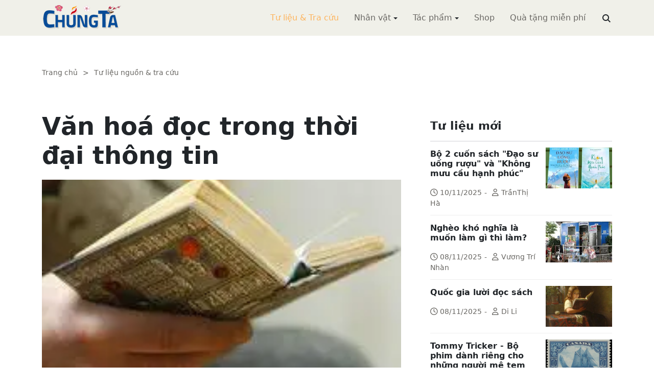

--- FILE ---
content_type: text/html; charset=utf-8
request_url: https://chungta.com/nd/tu-lieu-tra-cuu/van_hoa_doc_trong_thoi_dai_thong_tin-d.html
body_size: 8474
content:
<!DOCTYPE html><html xmlns="http://www.w3.org/1999/xhtml" lang="vi"><head><title>Văn hoá đọc trong thời đại thông tin :: Suy ngẫm &amp; Tự vấn :: ChúngTa.com</title><meta name="viewport" content="width=device-width, initial-scale=1"/><link rel="canonical" href="https://www.chungta.com/nd/tu-lieu-tra-cuu/van_hoa_doc_trong_thoi_dai_thong_tin-d.html"/><link rel="preconnect" href="//cdnjs.cloudflare.com"/><link rel="preconnect" href="//fonts.googleapis.com"/><link rel="preconnect" href="//fonts.gstatic.com"/><link rel="preconnect" href="//st.chungta.com"/><link rel="preconnect" href="//fs.chungta.com"/><link rel="preconnect" href="//connect.facebook.net"/><link rel="preconnect" href="//platform.twitter.com"/><link rel="preconnect" href="//www.googletagmanager.com"/><meta name="description" content="Sách vẫn là một kho tàng tri thức không thể thiếu được trong cuộc sống, mặc dù thời đại bùng nổ thông tin hiện nay, các phương tiện nghe - nhìn và mạng Internet đã làm giảm phần nào sự hứng thú đọc sách như trước. Bài viết của Tiến sĩ Phạm Văn Tình thêm một lần lý giải về vấn đề này..., ChúngTa.com - Chia sẻ tri thức, Phát triển văn hóa, Khai sáng cá nhân, Khai sáng cộng đồng"/><link rel="icon" type="image/x-icon" href="//fs.chungta.com/files/14124e6776864c6d8fb32525a6f38daa/image=x-icon/8f9ca62a95ab4e1ab9593ae1bfa3fd11/favicon.ico"/><link rel="shortcut icon" type="image/x-icon" href="//fs.chungta.com/files/14124e6776864c6d8fb32525a6f38daa/image=x-icon/8f9ca62a95ab4e1ab9593ae1bfa3fd11/favicon.ico"/><meta property="og:locale" content="vi_VN"/><meta property="og:url" content="https://www.chungta.com/nd/tu-lieu-tra-cuu/van_hoa_doc_trong_thoi_dai_thong_tin-d.html"/><meta property="og:title" content="Văn hoá đọc trong thời đại thông tin"/><meta property="og:description" content="Sách vẫn là một kho tàng tri thức không thể thiếu được trong cuộc sống, mặc dù thời đại bùng nổ thông tin hiện nay, các phương tiện nghe - nhìn và mạng Internet đã làm giảm phần nào sự hứng thú đọc sách như trước. Bài viết của Tiến sĩ Phạm Văn Tình thêm một lần lý giải về vấn đề này..."/><meta property="og:image" content="https://fs.chungta.com/thumbnailwebps/14124e6776864c6d8fb32525a6f38daa/0/0/0/719f7c4fdc80470eb626becf3131b104/0/2009/0001206080602/van-hoa-doc-trong-thoi-dai-thong-tin.webp"/><meta property="og:image" content="https://fs.chungta.com/images/14124e6776864c6d8fb32525a6f38daa/f755dfbf8e144443b8a8d0f98725920c/ChungTa.com-cover.jpg.webp"/><meta name="twitter:card" content="summary_large_image"/><meta name="twitter:title" content="Văn hoá đọc trong thời đại thông tin"/><meta name="twitter:description" content="Sách vẫn là một kho tàng tri thức không thể thiếu được trong cuộc sống, mặc dù thời đại bùng nổ thông tin hiện nay, các phương tiện nghe - nhìn và mạng Internet đã làm giảm phần nào sự hứng thú đọc sách như trước. Bài viết của Tiến sĩ Phạm Văn Tình thêm một lần lý giải về vấn đề này..."/><meta name="twitter:image" content="https://fs.chungta.com/thumbnailwebps/14124e6776864c6d8fb32525a6f38daa/0/0/0/719f7c4fdc80470eb626becf3131b104/0/2009/0001206080602/van-hoa-doc-trong-thoi-dai-thong-tin.webp"/><meta name="twitter:image" content="https://fs.chungta.com/images/14124e6776864c6d8fb32525a6f38daa/f755dfbf8e144443b8a8d0f98725920c/ChungTa.com-cover.jpg.webp"/><meta property="og:type" content="article"/><meta property="fb:pages" content="113265397099"/><meta property="fb:admins" content="1223198359,1203931357"/><meta property="fb:app_id" content="111535571443"/><meta property="article:author" content="https://www.facebook.com/chungtachamcom"/><link rel="stylesheet" crossorigin="anonymous" href="//st.chungta.com/_assets/default.css?v=1768749247"/><link rel="stylesheet" href="//st.chungta.com/_themes/default/css/all.css?v=1768749254"/><link rel="stylesheet" crossorigin="anonymous" href="//st.chungta.com/_css/s_ce3acdc88af44d2c850841290f8fce4b.css?v=1754907065"/><style>#mmenujs-12eb45851bdd473a924ca582f7d7d5da:not(.mm-menu_offcanvas){display:none}</style></head><body><div class="chungta nd default desktop macos desktop-os tu-lieu-tra-cuu cms-content view"><header class="header"><div class="container"><div class="row"><div class="zone logo col-8 col-sm-6 col-xl-3"><div><div><h1><a href="/index.html" style="background-image:url(//fs.chungta.com/files/14124e6776864c6d8fb32525a6f38daa/image=png/6b9223ed8365486e8755475dd36fa660/medium-logo-155x50.png)">ChúngTa.com</a></h1></div></div></div><nav class="zone menu right col-4 col-sm-6 col-xl-9"><div class="portlet main-menu"><div class="content"><nav id="mmenujs-12eb45851bdd473a924ca582f7d7d5da" class="navigator mm-menu"><ul><li class="search box"><span><span><input type="text" maxlength="150" onkeyup="__onsearch(event, this)" placeholder=""/><span class="fa fa-search"></span></span></span></li><li class="selected"><a href="/nd/tu-lieu-tra-cuu.html">Tư liệu &amp; Tra cứu</a></li><li class="has children"><a href="/nhan-vat.html">Nhân vật</a><label></label><ul><li><a href="/nd/nhan-vat-van-hoa.html">Nhân vật Văn hóa</a></li><li><a href="/nd/nhan-vat-xa-hoi.html">Nhân vật Hoạt động Xã hội</a></li></ul></li><li class="has children"><a href="/tac-pham.html">Tác phẩm</a><label></label><ul><li><a href="/nd/tac-pham-van-hoc.html">Tác phẩm văn học</a></li><li><a href="/nd/tac-pham-hoc-thuat.html">Tác phẩm học thuật</a></li><li><a href="/nd/tac-pham-hoc-lam-nguoi.html">Tác phẩm học làm người</a></li></ul></li><li><a href="//shop.chungta.com/?utm_campaign=corss-funnels&amp;utm_source=chungta&amp;utm_medium=links&amp;utm_content=header-link">Shop</a></li><li><a href="//shop.chungta.com/offer/freebook-ngcntb-tang-sach-mien-phi?utm_campaign=freebook-ngcntb&amp;utm_source=chungta&amp;utm_medium=links&amp;utm_content=header-link">Quà tặng miễn phí</a></li></ul></nav><a href="#mmenujs-12eb45851bdd473a924ca582f7d7d5da" class="navigator toggle"><button type="button"><i class="fas fa-bars"></i></button></a><nav class="navigator"><ul><li class="selected"><a href="/nd/tu-lieu-tra-cuu.html">Tư liệu &amp; Tra cứu</a></li><li class="has children"><a href="/nhan-vat.html">Nhân vật</a><label></label><ul><li><a href="/nd/nhan-vat-van-hoa.html">Nhân vật Văn hóa</a></li><li><a href="/nd/nhan-vat-xa-hoi.html">Nhân vật Hoạt động Xã hội</a></li></ul></li><li class="has children"><a href="/tac-pham.html">Tác phẩm</a><label></label><ul><li><a href="/nd/tac-pham-van-hoc.html">Tác phẩm văn học</a></li><li><a href="/nd/tac-pham-hoc-thuat.html">Tác phẩm học thuật</a></li><li><a href="/nd/tac-pham-hoc-lam-nguoi.html">Tác phẩm học làm người</a></li></ul></li><li><a href="//shop.chungta.com/?utm_campaign=corss-funnels&amp;utm_source=chungta&amp;utm_medium=links&amp;utm_content=header-link">Shop</a></li><li><a href="//shop.chungta.com/offer/freebook-ngcntb-tang-sach-mien-phi?utm_campaign=freebook-ngcntb&amp;utm_source=chungta&amp;utm_medium=links&amp;utm_content=header-link">Quà tặng miễn phí</a></li><li class="search box"><span><input type="text" maxlength="150" onkeyup="__onsearch(event, this)" placeholder=""/><span class="fa fa-search"></span></span></li></ul></nav></div></div></nav></div></div></header><div class="main container"><div class="row"><div class="zone content widgets col-12 col-lg-8"><div class="portlet noi-dung"><div class="content"><ul class="cms breadcrumbs" itemprop="breadcrumb" itemtype="http://schema.org/BreadcrumbList"><li itemprop="itemListElement" itemtype="http://schema.org/ListItem"><meta property="position" content="1"/><span><a href="/index.html">Trang chủ</a></span></li><li><label>&gt;</label></li><li itemprop="itemListElement" itemtype="http://schema.org/ListItem"><meta property="position" content="2"/><span><a href="/nd/tu-lieu-tra-cuu.html">Tư liệu nguồn &amp; tra cứu</a></span></li></ul><div class="cms view content"><h2>Văn hoá đọc trong thời đại thông tin</h2><figure class="animate__animated animate__fadeIn background thumbnail"><span style="background-image:url(//fs.chungta.com/thumbnailwebps/14124e6776864c6d8fb32525a6f38daa/0/0/0/719f7c4fdc80470eb626becf3131b104/0/2009/0001206080602/van-hoa-doc-trong-thoi-dai-thong-tin.webp)"></span></figure><div class="meta"><span><label>TS. Phạm Văn Tình</label></span><section><span>03:51 CH @ Thứ Ba - 13 Tháng Giêng, 2004<i style="display:none" class="edit icon float-end fas fa-edit"></i></span></section></div><section class="body"><P align=left><SPAN class=story_body id=lbBody><FONT face="Times New Roman"><FONT size=3><STRONG>Sách ngày xưa</STRONG></FONT></FONT></P><P align=left><FONT face="Times New Roman"><FONT size=3><STRONG>1.</STRONG> Sách ngày xưa chắc chắn là rất hiếm. Muốn mượn đã khó, muốn mua còn khó hơn. Sách thường in bằng giấy xấu. Và tôi cũng phải đọc những bộ sách, như <EM>Tam Quốc diễn nghĩa</EM>(hồi đó in thành 13 tập), <EM>Tây du ký</EM>(8 tập)... nhảy cóc lung tung. Có khi mấy năm sau (tưởng quên hẳn rồi) mới tìm đọc được tập giữa chừng. Vì vậy, hễ cứ vớ được cuốn nào là đọc ngấu nghiến "như ăn cướp" vậy.</FONT></FONT></P><P align=left><FONT face="Times New Roman" size=3>Mỗi lớp học hình thành một đường dây cho mượn, chuyền tay nhau. Trang nào rách thì bỏ công chép lại cho khỏi mất. Trong không ít lần thầy cô giáo bắt quả tang học sinh không chịu nghe giảng mang truyện ra đọc lén. Rồi đọc ở nhà. Vừa đun bếp nấu cơm vừa đọc. Nhưng những lúc như vậy, tôi mới thấy hết cái hay, mới thấm thía mọi nỗi niềm mà nhà văn gửi vào trang sách.<BR><BR><STRONG>2</STRONG>. Như lời V.Lênin đã dạy, người ta phải học suốt cả cuộc đời: Học, học nữa, học mãi. Và dĩ nhiên, muốn thế, người ta cũng phải đọc cả đời. Nhưng quãng thời gian ham đọc và đọc có hiệu quả nhất phải nói là những năm ngồi ghế trường phổ thông và đại học. Những vốn liếng cơ bản được nhập tâm và hình thành nên cái nền văn hoá, tri thức được tích luỹ từ đó. <BR><BR></FONT><FONT face="Times New Roman"><FONT size=3><STRONG>... Và sách bây giờ</STRONG></FONT></FONT></P><P align=left><FONT face="Times New Roman"><FONT size=3><STRONG>3.</STRONG> Bây giờ thì đúng đã đến lúc bùng nổ về thị trường sách và xuất bản phẩm. Bạn cứ thử bước chân vào bất kỳ một hiệu sách nào xem. Cẩn thận, vì rất có thể bạn sẽ bị "choáng" bởi hàng ngàn tên sách đủ loại; các kích cỡ từ to nhỏ đến dày mỏng; các hình thức thể hiện từ giấy tốt, giấy trung bình đến các loại sách có băng đĩa bán kèm, v.v... Rồi tiếng Tây, tiếng Tàu, tiếng Phạn (sách tụng kinh niệm Phật).</FONT></FONT></P><P align=left><FONT face="Times New Roman" size=3>Công nghệ mới về in ấn làm cho sách bây giờ đẹp và tốt hơn hẳn. Tỉ lệ chiết khấu thì cũng "mềm dẻo" tới mức dễ sợ. Chỉ cần mua dăm bảy cuốn trở lên là khách hàng có thể "mặc cả" nhà hàng trừ tới 40% giá bìa, dù đó là cuốn sách giá cao ngất ngưởng. Tội gì mà không mua chứ!<BR><BR><STRONG>4.</STRONG> Nói thế thôi chứ sách bây giờ vẫn thuộc mặt hàng ế, khó bán. Và vẫn rất ít người đọc.</FONT><FONT face="Times New Roman" size=3>Nói chung mọi người lười đọc sách và càng lười đọc sách dày. Cuộc sống công nghiệp sôi động không cho phép người ta nhẩn nha đọc theo kiểu "dạo mát", nhất là cả một bộ tiểu thuyết hàng ngàn trang, dẫu tác giả là một văn hào nổi tiếng đoạt giải Nobel.</FONT></P><P align=left><FONT face="Times New Roman" size=3>Mà cần gì phải đọc cho mệt óc. Thử hỏi là có tác phẩm nổi tiếng cổ kim đông tây nào mà hiện nay người ta chưa chuyển thể thành phim, thành kịch? Có những chuyện Tàu không chỉ một hãng mà tới ba bốn hãng đứng ra dựng cùng một lúc. Kỹ xảo điện ảnh mê hồn. Vừa xem ti vi vừa nép vào người yêu run rẩy. Thôi, chỉ cần ra phố mua vài tờ báo đọc cho vui.<BR><BR><STRONG>5.</STRONG> Học trò bây giờ cũng chẳng ham mê đọc, ngoại trừ một số rất ít. Có phải họ ít tiền? Cũng có phần đúng nhưng chưa hẳn thế. Một nhà xã hội học từng than phiền: "Sinh viên bây giờ vào quán sẵn sàng móc túi tiêu xả láng, nhưng bỏ một chút tiền ra mua, dù chỉ một tờ tạp chí vài nghìn để đọc thôi thì không bao giờ. Họ sẵn sàng tỉ thí qua các chầu "tá lả", mê mải "chát" trên mạng hàng giờ liền". <BR><BR><STRONG>6.</STRONG> Thế đấy, thời buổi văn minh hiện đại với phim ảnh, truyền hình, Internet và bao nhiêu thứ trò chơi tiêu khiển vừa hấp dẫn, vừa tiện lợi, vừa vui đã làm cho nhu cầu đọc càng ngày càng giảm sút. Đến nỗi, trẻ con cũng suốt ngày chỉ chúi mũi vào đọc truyện tranh, ít chữ mà vui mắt. Mà truyện tranh thì tuần nào các nhà xuất bản phục vụ thiếu nhi chả có vài tên sách mới? <BR><BR><STRONG>7.</STRONG> Nhà văn Nam Phi J.M. Coetzee (vừa được Giải Nobel Văn học 2003) có lần đã chua chát nói: "Sao bọn trẻ bây giờ lười đọc và mắc tật "ghiền" Internet đến thế".</FONT></P><P align=left><FONT face="Times New Roman" size=3>Với sự sùng bái Internet và Multimedia (truyền thông đa phương tiện), con người trong thế kỷ này ngày càng ít "người" hơn. Họ ngồi lỳ cả ngày trong nhà và dán chặt mắt vào màn hình (của máy tính hoặc tivi). Và thói quen đọc sách, dần dần chỉ còn tồn tại ở một số ít người mà rất có thể bị bọn trẻ bây giờ chê là "lạc hậu", là "chậm tiến" so với thời đại!</FONT></P></SPAN></section><div class="info"><div><span>Nguồn:</span><span><label>Báo Lao Động</label></span></div><section><span class="shares" data-share-to="facebook"><a href="#"><i class="fab fa-facebook"></i>Facebook</a></span><span class="shares" data-share-to="twitter"><a href="#"><i class="fab fa-twitter"></i>Twitter</a></span><span class="shares" data-share-to="linkedin"><a href="#"><i class="fab fa-linkedin"></i>LinkedIn</a></span><span class="shares" data-share-to="pinterest"><a href="#"><i class="fab fa-pinterest"></i>Pinterest</a></span><span><span>Cập nhật lúc:</span><label>03:06 CH @ 06/02/2009</label></span></section></div></div><div class="cms view others"><div class="cms list title others"><h3>Nội dung khác</h3></div><ul class="cms list"><li class="no thumbnail"><h3><a href="/nd/tu-lieu-tra-cuu/bo-2-cuon-sach-dao-su-uong-ruou-va-khong-muu-cau-hanh-phuc.html">Bộ 2 cuốn sách "Đạo sư uống rượu" và "Không mưu cầu hạnh phúc"</a></h3><div>10/11/2025<label> | </label>TrầnThị Hà</div></li><li class="no thumbnail"><h3><a href="/nd/tu-lieu-tra-cuu/ngheo_kho_nghia_la_muon_lam_gi_thi_lam.html">Nghèo khó nghĩa là muốn làm gì thì làm?</a></h3><div>08/11/2025<label> | </label>Vương Trí Nhàn</div></li><li class="no thumbnail"><h3><a href="/nd/tu-lieu-tra-cuu/quoc-gia-luoi-doc-sach.html">Quốc gia lười đọc sách</a></h3><div>08/11/2025<label> | </label>Di Li</div></li><li class="no thumbnail"><h3><a href="/nd/tu-lieu-tra-cuu/tommy-tricker-bo-phim-danh-rieng-cho-nguoi-me-tem.html">Tommy Tricker - Bộ phim dành riêng cho những người mê tem</a></h3><div>08/11/2025<label> | </label>Duy Wu</div></li><li class="no thumbnail"><h3><a href="/nd/tu-lieu-tra-cuu/kinh-nguoi-biet-song-mot-minh.html">Kinh người biết sống một mình</a></h3><div>08/11/2025<label> | </label>Làng Mai</div></li><li class="no thumbnail"><h3><a href="/nd/tu-lieu-tra-cuu/benh-theo-ly-thuyet.html">Bệnh theo lý thuyết</a></h3><div>08/11/2025<label> | </label>Nguyễn Thị Ngọc Hải</div></li><li class="no thumbnail"><h3><a href="/nd/tu-lieu-tra-cuu/con_nguoi_hiem_doc-e.html">Con người hiểm độc</a></h3><div>01/01/1900<label> | </label>Phạm Quỳnh</div></li><li class="no thumbnail"><h3><a href="/nd/tu-lieu-tra-cuu/thay_gi_qua_loi_song_sinh_vien_thoi_nay.html">Thấy gì qua lối sống sinh viên thời nay?</a></h3><div>21/10/2003<label> | </label>Trương Hiệu</div></li><li class="no thumbnail"><h3><a href="/nd/tu-lieu-tra-cuu/clip_chung_ta_luon_ben_nhau.html">Clip: Chúng ta luôn bên nhau</a></h3><div>01/01/1900</div></li><li class="no thumbnail"><h3><a href="/nd/tu-lieu-tra-cuu/chuyen_xua_chuyen_nay_protagoras_khai_minh_hy_lap-e.html">Protagoras và khai minh Hy Lạp</a></h3><div>01/01/1900<label> | </label>Bùi Văn Nam Sơn</div></li><li class="no thumbnail"><h3><a href="/nd/tu-lieu-tra-cuu/danh_thuc_dat_trong_tet_nguyen_dan-0.html">Đánh thức đất trong Tết nguyên đán</a></h3><div>01/01/1900<label> | </label>Nguyễn Vinh Phúc</div></li><li class="no thumbnail"><h3><a href="/nd/tu-lieu-tra-cuu/buc_tranh_muon_mat_khung_hoang_kinh_te_the_gioi.html">Bức tranh muôn mặt của khủng hoảng kinh tế thế giới</a></h3><div>01/01/1900<label> | </label>Minh Bùi</div></li></ul></div></div></div></div><div class="zone sidebar widgets col-12 col-lg-4"><div class="portlet tu-lieu-moi"><section class="title"><div><span>Tư liệu mới</span></div></section><div class="content"><ul class="cms list content"><li><a href="/nd/tu-lieu-tra-cuu/bo-2-cuon-sach-dao-su-uong-ruou-va-khong-muu-cau-hanh-phuc.html"><figure class="background thumbnail"><span style="background-image:url(//fs.chungta.com/thumbnailwebps/14124e6776864c6d8fb32525a6f38daa/0/0/0/1145477f365149bf84f454c5288391e3/0/2025/7495854021011/bo-2-cuon-sach-dao-su-uong-ruou-va-khong-muu-cau-hanh-phuc.webp)"></span></figure></a><h3><a href="/nd/tu-lieu-tra-cuu/bo-2-cuon-sach-dao-su-uong-ruou-va-khong-muu-cau-hanh-phuc.html">Bộ 2 cuốn sách "Đạo sư uống rượu" và "Không mưu cầu hạnh phúc"</a></h3><div><i class="far fa-clock"></i>10/11/2025<label>-</label><i class="far fa-user"></i>TrầnThị Hà</div></li><li><a href="/nd/tu-lieu-tra-cuu/ngheo_kho_nghia_la_muon_lam_gi_thi_lam.html"><figure class="background thumbnail"><span style="background-image:url(//fs.chungta.com/thumbnailwebps/14124e6776864c6d8fb32525a6f38daa/0/0/0/8b2572d695de4e4e84b82fdb9666eda6/0/2016/0004116031305/ngheo-kho-nghia-la-muon-lam-gi-thi-lam.webp)"></span></figure></a><h3><a href="/nd/tu-lieu-tra-cuu/ngheo_kho_nghia_la_muon_lam_gi_thi_lam.html">Nghèo khó nghĩa là muốn làm gì thì làm?</a></h3><div><i class="far fa-clock"></i>08/11/2025<label>-</label><i class="far fa-user"></i>Vương Trí Nhàn</div></li><li><a href="/nd/tu-lieu-tra-cuu/quoc-gia-luoi-doc-sach.html"><figure class="background thumbnail"><span style="background-image:url(//fs.chungta.com/thumbnailwebps/14124e6776864c6d8fb32525a6f38daa/0/0/0/c51d6b3e1b4649118fba2767c2571a05/0/2025/0114243120811/quoc-gia-luoi-doc-sach.webp)"></span></figure></a><h3><a href="/nd/tu-lieu-tra-cuu/quoc-gia-luoi-doc-sach.html">Quốc gia lười đọc sách</a></h3><div><i class="far fa-clock"></i>08/11/2025<label>-</label><i class="far fa-user"></i>Di Li</div></li><li><a href="/nd/tu-lieu-tra-cuu/tommy-tricker-bo-phim-danh-rieng-cho-nguoi-me-tem.html"><figure class="background thumbnail"><span style="background-image:url(//fs.chungta.com/thumbnailwebps/14124e6776864c6d8fb32525a6f38daa/0/0/0/7efc87619a5346359c46f7656ec0ce0b/0/2025/1542227120811/tommy-tricker-bo-phim-danh-rieng-cho-nhung-nguoi-me-tem.webp)"></span></figure></a><h3><a href="/nd/tu-lieu-tra-cuu/tommy-tricker-bo-phim-danh-rieng-cho-nguoi-me-tem.html">Tommy Tricker - Bộ phim dành riêng cho những người mê tem</a></h3><div><i class="far fa-clock"></i>08/11/2025<label>-</label><i class="far fa-user"></i>Duy Wu</div></li><li><a href="/nd/tu-lieu-tra-cuu/kinh-nguoi-biet-song-mot-minh.html"><figure class="background thumbnail"><span style="background-image:url(//fs.chungta.com/thumbnailwebps/14124e6776864c6d8fb32525a6f38daa/0/0/0/96583f12260141ad8745a1d3aa75a992/0/2025/8493959110811/kinh-nguoi-biet-song-mot-minh.webp)"></span></figure></a><h3><a href="/nd/tu-lieu-tra-cuu/kinh-nguoi-biet-song-mot-minh.html">Kinh người biết sống một mình</a></h3><div><i class="far fa-clock"></i>08/11/2025<label>-</label><i class="far fa-user"></i>Làng Mai</div></li><li><a href="/nd/tu-lieu-tra-cuu/benh-theo-ly-thuyet.html"><figure class="background thumbnail"><span style="background-image:url(//fs.chungta.com/thumbnailwebps/14124e6776864c6d8fb32525a6f38daa/0/0/0/b8f7fe979db840f1962c500300ec4067/0/2025/8963545110811/benh-theo-ly-thuyet.webp)"></span></figure></a><h3><a href="/nd/tu-lieu-tra-cuu/benh-theo-ly-thuyet.html">Bệnh theo lý thuyết</a></h3><div><i class="far fa-clock"></i>08/11/2025<label>-</label><i class="far fa-user"></i>Nguyễn Thị Ngọc Hải</div></li><li><a href="/nd/tu-lieu-tra-cuu/dung-danh-mat-tam-tu-bi.html"><figure class="background thumbnail"><span style="background-image:url(//fs.chungta.com/thumbnailwebps/14124e6776864c6d8fb32525a6f38daa/0/0/0/37eb735fb5fd4b5c92e1a200608439c5/0/2025/9823151110811/dung-danh-mat-tam-tu-bi.webp)"></span></figure></a><h3><a href="/nd/tu-lieu-tra-cuu/dung-danh-mat-tam-tu-bi.html">Đừng đánh mất tâm từ bi</a></h3><div><i class="far fa-clock"></i>08/11/2025</div></li></ul></div></div></div></div></div><footer class="footer"><div class="container"><div class="zone widgets d-flex w-100"><div class="portlet d-flex"><div class="content"><div class="left"><span><i class="fas fa-home"></i></span><span><a href="/index.html">Trang chủ</a></span><span>-</span><span><a href="/gioi-thieu/website/chungta-com.html">Giới thiệu</a></span><span>-</span><span><a href="//shop.chungta.com/?utm_campaign=cross-funnels&amp;utm_source=chungta&amp;utm_medium=links&amp;utm_content=footer-link">Shop</a></span><span>-</span><span><a href="//shop.chungta.com/offer/freebook-ngcntb-tang-sach-mien-phi?utm_campaign=freebook-ngcntb&amp;utm_source=chungta&amp;utm_medium=links&amp;utm_content=footer-link">Quà tặng</a></span><span>-</span><span><a href="/rss.xml">RSS</a></span></div><div class="links right"><span><i class="fab fa-facebook"></i></span><span><a href="//www.facebook.com/chungtachamcom" target="_blank">ChungTa.com</a></span></div></div></div></div><div class="row"><div class="zone widgets col-12 col-lg-8"><div class="portlet mega-menu"><div class="content"><div class="navigator mega three columns"><ul><li class="has children selected"><a href="/nd/tu-lieu-tra-cuu.html">Tư liệu &amp; Suy ngẫm</a><label></label><ul><li class="selected"><a href="/nd/tu-lieu-tra-cuu.html">Tư liệu &amp; Tra cứu</a></li><li><a href="/nd/dieu-tra.html">Điều tra xã hội học</a></li><li><a href="/nd/con-nguoi-nhan-sinh.html">Con người &amp; Nhân sinh</a></li></ul></li><li class="has children"><a href="/tac-pham.html">Tác phẩm</a><label></label><ul><li><a href="/nd/tac-pham-van-hoc.html">Tác phẩm văn học</a></li><li><a href="/nd/tac-pham-hoc-thuat.html">Tác phẩm học thuật</a></li><li><a href="/nd/tac-pham-hoc-lam-nguoi.html">Tác phẩm học làm người</a></li></ul></li><li class="has children"><a href="/nhan-vat.html">Nhân vật</a><label></label><ul><li><a href="/nd/nhan-vat-van-hoa.html">Nhân vật Văn hóa</a></li><li><a href="/nd/nhan-vat-xa-hoi.html">Nhân vật Hoạt động Xã hội</a></li></ul></li></ul></div></div></div></div><div class="zone widgets right col-12 col-lg-4"><div class="portlet"><div class="content text-lg-end" style="font-size:.9rem">Giấy phép MXH: số 63/GXN-TTĐT <br/>Đơn vị chủ quản: Công ty CP Chúng Ta Học <br/>Đơn vị hỗ trợ vận hành: <a href="//www.hanoisoftware.com/?utm_campaign=cross-funnels&amp;utm_source=chungta&amp;utm_medium=links&amp;utm_content=bottom" target="_blank">Hanoi Software JSC</a><br/><br/>Liên hệ: Bùi Quang Minh - <a href="/cdn-cgi/l/email-protection#e5888c8b8d87908ca5868d908b829184cb868a88"><span class="__cf_email__" data-cfemail="1a77737472786f735a79726f747d6e7b34797577">[email&#160;protected]</span></a><br/><br/>Website được xây dựng trên nền tảng giải pháp mã nguồn mở <a href="//github.com/vieapps" target="_blank">VIEApps NGX microservices</a></div></div></div></div></div></footer><div class="zone footer bottom widgets"><div class="container"><div class="portlet d-flex"><div class="content"><div class="left"><span>© 2003 - 2026 ChúngTa.com</span></div><div class="links right"><span><i class="fas fa-link"></i></span><span><a href="//quynhorange.com/?utm_campaign=cross-funnels&amp;utm_source=chungta&amp;utm_medium=links&amp;utm_content=footer-link" target="_blank">quynhorange.com</a></span><span><a href="//firephoenixteam.com/?utm_campaign=cross-funnels&amp;utm_source=chungta&amp;utm_medium=links&amp;utm_content=footer-link" target="_blank">firephoenixteam.com</a></span></div></div></div></div></div></div><script data-cfasync="false" src="/cdn-cgi/scripts/5c5dd728/cloudflare-static/email-decode.min.js"></script><script>__vieapps={ids:{system:"14124e6776864c6d8fb32525a6f38daa",repository:"e7c0dc7a06414e4c839c417fb5066b99",entity:"1c670d8d8e1c44d3ad4853478a48b238",category:"aaf6b35745d4476dbf71fb94d094b911",id:"719f7c4fdc80470eb626becf3131b104",service:"portals",object:"cms.content",parent:"tu-lieu-tra-cuu",content:"van_hoa_doc_trong_thoi_dai_thong_tin-d"},attachments:[],URLs:{root:"/",portals:"https://st.chungta.com",websockets:"wss://portals.vieapps.com",files:"https://fs.chungta.com"},desktops:{home:"home.html",search:"tim-kiem.html",current:{alias:"nd",id:"a29eea6286fc44a5b1728be08408db36"}},language:"vi-VN",isMobile:false,osInfo:"macOS",correlationID:"fd0c3e37d9444373a83495c84f6d2f46"};</script><script src="//cdnjs.cloudflare.com/ajax/libs/jquery/3.7.1/jquery.min.js"></script><script src="//cdnjs.cloudflare.com/ajax/libs/crypto-js/4.2.0/crypto-js.min.js"></script><script crossorigin="anonymous" src="//st.chungta.com/_assets/rsa.js?v=1768749247"></script><script crossorigin="anonymous" src="//st.chungta.com/_assets/default.js?v=1768749248"></script><script src="//cdnjs.cloudflare.com/ajax/libs/bootstrap/5.2.3/js/bootstrap.min.js"></script><script src="//cdnjs.cloudflare.com/ajax/libs/jQuery.mmenu/8.5.24/mmenu.min.js"></script><script src="//cdnjs.cloudflare.com/ajax/libs/OwlCarousel2/2.3.4/owl.carousel.min.js"></script><script src="//cdnjs.cloudflare.com/ajax/libs/fancybox/3.5.7/jquery.fancybox.min.js"></script><script src="//cdnjs.cloudflare.com/ajax/libs/graingert-wow/1.2.2/wow.min.js"></script><script src="//cdnjs.cloudflare.com/ajax/libs/waypoints/4.0.1/jquery.waypoints.min.js"></script><script crossorigin="anonymous" src="//st.chungta.com/_themes/default/js/all.js?v=1768749254"></script><script src="//connect.facebook.net/en_US/sdk.js" async defer></script><script src="//www.googletagmanager.com/gtag/js?id=UA-10870535-7" async defer></script><script src="//connect.facebook.net/en_US/fbevents.js" async defer></script><script src="//pagead2.googlesyndication.com/pagead/js/adsbygoogle.js?client=ca-pub-3210879398925828" crossorigin="anonymous" async></script><script crossorigin="anonymous" src="//st.chungta.com/_js/o_14124e6776864c6d8fb32525a6f38daa.js?v=1766851332"></script><script crossorigin="anonymous" src="//st.chungta.com/_js/d_a29eea6286fc44a5b1728be08408db36.js?v=1755710464"></script><script>$(()=>{$('#mmenujs-12eb45851bdd473a924ca582f7d7d5da').mmenu({pageScroll:true,extensions:['theme-dark','position-right','position-front','pagedim-white'],navbar:{title:'ChúngTa.com'}});$(".shares").on("click tap",event=>__vieapps.share(event));});</script><script defer src="https://static.cloudflareinsights.com/beacon.min.js/vcd15cbe7772f49c399c6a5babf22c1241717689176015" integrity="sha512-ZpsOmlRQV6y907TI0dKBHq9Md29nnaEIPlkf84rnaERnq6zvWvPUqr2ft8M1aS28oN72PdrCzSjY4U6VaAw1EQ==" data-cf-beacon='{"version":"2024.11.0","token":"5e558f3aec1f4990aa460d7d563a1ab8","r":1,"server_timing":{"name":{"cfCacheStatus":true,"cfEdge":true,"cfExtPri":true,"cfL4":true,"cfOrigin":true,"cfSpeedBrain":true},"location_startswith":null}}' crossorigin="anonymous"></script>
</body></html>

--- FILE ---
content_type: text/html; charset=utf-8
request_url: https://www.google.com/recaptcha/api2/aframe
body_size: 268
content:
<!DOCTYPE HTML><html><head><meta http-equiv="content-type" content="text/html; charset=UTF-8"></head><body><script nonce="NPtn-RMZWD1HWf6FE6iEvw">/** Anti-fraud and anti-abuse applications only. See google.com/recaptcha */ try{var clients={'sodar':'https://pagead2.googlesyndication.com/pagead/sodar?'};window.addEventListener("message",function(a){try{if(a.source===window.parent){var b=JSON.parse(a.data);var c=clients[b['id']];if(c){var d=document.createElement('img');d.src=c+b['params']+'&rc='+(localStorage.getItem("rc::a")?sessionStorage.getItem("rc::b"):"");window.document.body.appendChild(d);sessionStorage.setItem("rc::e",parseInt(sessionStorage.getItem("rc::e")||0)+1);localStorage.setItem("rc::h",'1769552664428');}}}catch(b){}});window.parent.postMessage("_grecaptcha_ready", "*");}catch(b){}</script></body></html>